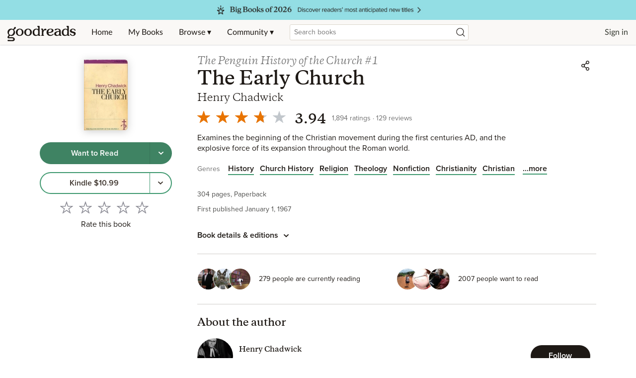

--- FILE ---
content_type: text/html; charset=utf-8
request_url: https://www.google.com/recaptcha/api2/aframe
body_size: 265
content:
<!DOCTYPE HTML><html><head><meta http-equiv="content-type" content="text/html; charset=UTF-8"></head><body><script nonce="eFl-WPFa0sQkFdAc5mwNpA">/** Anti-fraud and anti-abuse applications only. See google.com/recaptcha */ try{var clients={'sodar':'https://pagead2.googlesyndication.com/pagead/sodar?'};window.addEventListener("message",function(a){try{if(a.source===window.parent){var b=JSON.parse(a.data);var c=clients[b['id']];if(c){var d=document.createElement('img');d.src=c+b['params']+'&rc='+(localStorage.getItem("rc::a")?sessionStorage.getItem("rc::b"):"");window.document.body.appendChild(d);sessionStorage.setItem("rc::e",parseInt(sessionStorage.getItem("rc::e")||0)+1);localStorage.setItem("rc::h",'1769734806522');}}}catch(b){}});window.parent.postMessage("_grecaptcha_ready", "*");}catch(b){}</script></body></html>

--- FILE ---
content_type: application/javascript; charset=UTF-8
request_url: https://goodreads.com/_next/static/chunks/2806-8111f30fa4f30e64.js
body_size: 2874
content:
(self.webpackChunk_N_E=self.webpackChunk_N_E||[]).push([[2806],{4756:(e,t,r)=>{e=r.nmd(e);var n=r(19031),o=r(34705),u=t&&!t.nodeType&&t,a=u&&e&&!e.nodeType&&e,l=a&&a.exports===u?n.Buffer:void 0,i=l?l.isBuffer:void 0;e.exports=i||o},6216:(e,t,r)=>{e.exports=r(97791)(Object.keys,Object)},18847:(e,t,r)=>{e.exports=r(71147)},19850:(e,t,r)=>{var n=r(89950),o=r(98825);e.exports=function(e){if(!o(e))return!1;var t=n(e);return"[object Function]"==t||"[object GeneratorFunction]"==t||"[object AsyncFunction]"==t||"[object Proxy]"==t}},21650:(e,t,r)=>{"use strict";Object.defineProperty(t,"__esModule",{value:!0}),Object.defineProperty(t,"LoadableContext",{enumerable:!0,get:function(){return n}});let n=r(64252)._(r(14232)).default.createContext(null)},27136:(e,t,r)=>{var n=r(19850),o=r(52742);e.exports=function(e){return null!=e&&o(e.length)&&!n(e)}},29934:(e,t,r)=>{var n=r(59059),o=r(6216),u=Object.prototype.hasOwnProperty;e.exports=function(e){if(!n(e))return o(e);var t=[];for(var r in Object(e))u.call(e,r)&&"constructor"!=r&&t.push(r);return t}},34705:e=>{e.exports=function(){return!1}},48894:(e,t,r)=>{var n=r(85590),o=r(28654),u=Object.prototype,a=u.hasOwnProperty,l=u.propertyIsEnumerable;e.exports=n(function(){return arguments}())?n:function(e){return o(e)&&a.call(e,"callee")&&!l.call(e,"callee")}},52100:(e,t,r)=>{"use strict";Object.defineProperty(t,"__esModule",{value:!0}),Object.defineProperty(t,"default",{enumerable:!0,get:function(){return d}});let n=r(64252)._(r(14232)),o=r(21650),u=[],a=[],l=!1;function i(e){let t=e(),r={loading:!0,loaded:null,error:null};return r.promise=t.then(e=>(r.loading=!1,r.loaded=e,e)).catch(e=>{throw r.loading=!1,r.error=e,e}),r}class s{promise(){return this._res.promise}retry(){this._clearTimeouts(),this._res=this._loadFn(this._opts.loader),this._state={pastDelay:!1,timedOut:!1};let{_res:e,_opts:t}=this;e.loading&&("number"==typeof t.delay&&(0===t.delay?this._state.pastDelay=!0:this._delay=setTimeout(()=>{this._update({pastDelay:!0})},t.delay)),"number"==typeof t.timeout&&(this._timeout=setTimeout(()=>{this._update({timedOut:!0})},t.timeout))),this._res.promise.then(()=>{this._update({}),this._clearTimeouts()}).catch(e=>{this._update({}),this._clearTimeouts()}),this._update({})}_update(e){this._state={...this._state,error:this._res.error,loaded:this._res.loaded,loading:this._res.loading,...e},this._callbacks.forEach(e=>e())}_clearTimeouts(){clearTimeout(this._delay),clearTimeout(this._timeout)}getCurrentValue(){return this._state}subscribe(e){return this._callbacks.add(e),()=>{this._callbacks.delete(e)}}constructor(e,t){this._loadFn=e,this._opts=t,this._callbacks=new Set,this._delay=null,this._timeout=null,this.retry()}}function c(e){return function(e,t){let r=Object.assign({loader:null,loading:null,delay:200,timeout:null,webpack:null,modules:null},t),u=null;function i(){if(!u){let t=new s(e,r);u={getCurrentValue:t.getCurrentValue.bind(t),subscribe:t.subscribe.bind(t),retry:t.retry.bind(t),promise:t.promise.bind(t)}}return u.promise()}if(!l){let e=r.webpack?r.webpack():r.modules;e&&a.push(t=>{for(let r of e)if(t.includes(r))return i()})}function c(e,t){!function(){i();let e=n.default.useContext(o.LoadableContext);e&&Array.isArray(r.modules)&&r.modules.forEach(t=>{e(t)})}();let a=n.default.useSyncExternalStore(u.subscribe,u.getCurrentValue,u.getCurrentValue);return n.default.useImperativeHandle(t,()=>({retry:u.retry}),[]),n.default.useMemo(()=>{var t;return a.loading||a.error?n.default.createElement(r.loading,{isLoading:a.loading,pastDelay:a.pastDelay,timedOut:a.timedOut,error:a.error,retry:u.retry}):a.loaded?n.default.createElement((t=a.loaded)&&t.default?t.default:t,e):null},[e,a])}return c.preload=()=>i(),c.displayName="LoadableComponent",n.default.forwardRef(c)}(i,e)}function f(e,t){let r=[];for(;e.length;){let n=e.pop();r.push(n(t))}return Promise.all(r).then(()=>{if(e.length)return f(e,t)})}c.preloadAll=()=>new Promise((e,t)=>{f(u).then(e,t)}),c.preloadReady=e=>(void 0===e&&(e=[]),new Promise(t=>{let r=()=>(l=!0,t());f(a,e).then(r,r)})),window.__NEXT_PRELOADREADY=c.preloadReady;let d=c},52742:e=>{e.exports=function(e){return"number"==typeof e&&e>-1&&e%1==0&&e<=0x1fffffffffffff}},56751:(e,t,r)=>{var n=r(63592),o=r(48894),u=r(93007),a=r(4756),l=r(68373),i=r(82731),s=Object.prototype.hasOwnProperty;e.exports=function(e,t){var r=u(e),c=!r&&o(e),f=!r&&!c&&a(e),d=!r&&!c&&!f&&i(e),p=r||c||f||d,b=p?n(e.length,String):[],y=b.length;for(var h in e)(t||s.call(e,h))&&!(p&&("length"==h||f&&("offset"==h||"parent"==h)||d&&("buffer"==h||"byteLength"==h||"byteOffset"==h)||l(h,y)))&&b.push(h);return b}},59059:e=>{var t=Object.prototype;e.exports=function(e){var r=e&&e.constructor;return e===("function"==typeof r&&r.prototype||t)}},59930:e=>{e.exports=function(e,t){for(var r=-1,n=null==e?0:e.length,o=Array(n);++r<n;)o[r]=t(e[r],r,e);return o}},63592:e=>{e.exports=function(e,t){for(var r=-1,n=Array(e);++r<e;)n[r]=t(r);return n}},65048:(e,t,r)=>{var n=r(70368),o=r(69750);e.exports=function(e){return null==e?[]:n(e,o(e))}},68373:e=>{var t=/^(?:0|[1-9]\d*)$/;e.exports=function(e,r){var n=typeof e;return!!(r=null==r?0x1fffffffffffff:r)&&("number"==n||"symbol"!=n&&t.test(e))&&e>-1&&e%1==0&&e<r}},69750:(e,t,r)=>{var n=r(56751),o=r(29934),u=r(27136);e.exports=function(e){return u(e)?n(e):o(e)}},70368:(e,t,r)=>{var n=r(59930);e.exports=function(e,t){return n(t,function(t){return e[t]})}},71147:(e,t,r)=>{"use strict";Object.defineProperty(t,"__esModule",{value:!0}),!function(e,t){for(var r in t)Object.defineProperty(e,r,{enumerable:!0,get:t[r]})}(t,{default:function(){return l},noSSR:function(){return a}});let n=r(64252);r(37876),r(14232);let o=n._(r(52100));function u(e){return{default:(null==e?void 0:e.default)||e}}function a(e,t){return delete t.webpack,delete t.modules,e(t)}function l(e,t){let r=o.default,n={loading:e=>{let{error:t,isLoading:r,pastDelay:n}=e;return null}};e instanceof Promise?n.loader=()=>e:"function"==typeof e?n.loader=e:"object"==typeof e&&(n={...n,...e});let l=(n={...n,...t}).loader;return(n.loadableGenerated&&(n={...n,...n.loadableGenerated},delete n.loadableGenerated),"boolean"!=typeof n.ssr||n.ssr)?r({...n,loader:()=>null!=l?l().then(u):Promise.resolve(u(()=>null))}):(delete n.webpack,delete n.modules,a(r,n))}("function"==typeof t.default||"object"==typeof t.default&&null!==t.default)&&void 0===t.default.__esModule&&(Object.defineProperty(t.default,"__esModule",{value:!0}),Object.assign(t.default,t),e.exports=t.default)},72115:(e,t,r)=>{e=r.nmd(e);var n=r(24298),o=t&&!t.nodeType&&t,u=o&&e&&!e.nodeType&&e,a=u&&u.exports===o&&n.process,l=function(){try{var e=u&&u.require&&u.require("util").types;if(e)return e;return a&&a.binding&&a.binding("util")}catch(e){}}();e.exports=l},79699:e=>{e.exports=function(e,t){var r=-1,n=e.length;for(t||(t=Array(n));++r<n;)t[r]=e[r];return t}},82731:(e,t,r)=>{var n=r(91667),o=r(99969),u=r(72115),a=u&&u.isTypedArray;e.exports=a?o(a):n},85590:(e,t,r)=>{var n=r(89950),o=r(28654);e.exports=function(e){return o(e)&&"[object Arguments]"==n(e)}},91667:(e,t,r)=>{var n=r(89950),o=r(52742),u=r(28654),a={};a["[object Float32Array]"]=a["[object Float64Array]"]=a["[object Int8Array]"]=a["[object Int16Array]"]=a["[object Int32Array]"]=a["[object Uint8Array]"]=a["[object Uint8ClampedArray]"]=a["[object Uint16Array]"]=a["[object Uint32Array]"]=!0,a["[object Arguments]"]=a["[object Array]"]=a["[object ArrayBuffer]"]=a["[object Boolean]"]=a["[object DataView]"]=a["[object Date]"]=a["[object Error]"]=a["[object Function]"]=a["[object Map]"]=a["[object Number]"]=a["[object Object]"]=a["[object RegExp]"]=a["[object Set]"]=a["[object String]"]=a["[object WeakMap]"]=!1,e.exports=function(e){return u(e)&&o(e.length)&&!!a[n(e)]}},93007:e=>{e.exports=Array.isArray},97791:e=>{e.exports=function(e,t){return function(r){return e(t(r))}}},99969:e=>{e.exports=function(e){return function(t){return e(t)}}}}]);